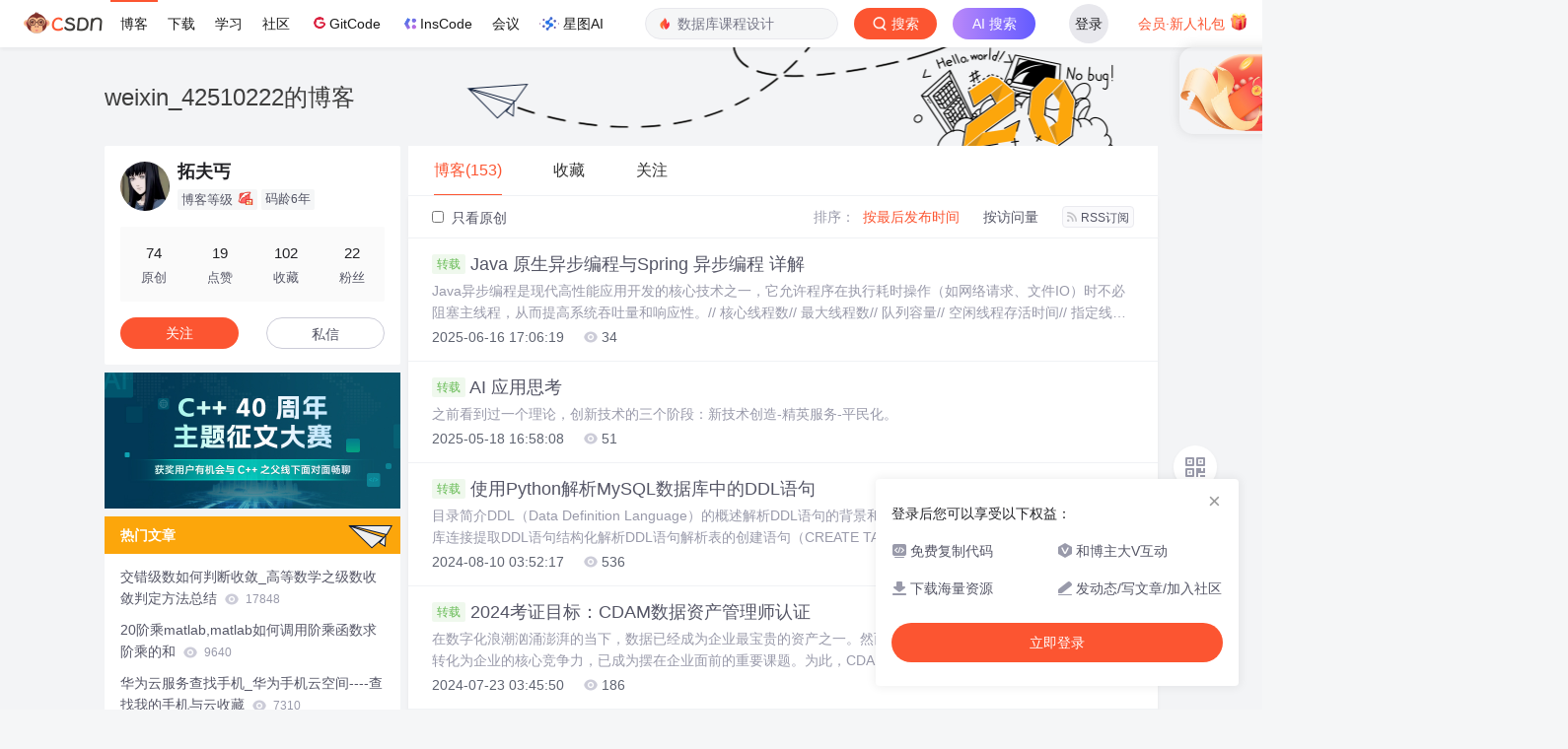

--- FILE ---
content_type: text/html;charset=utf-8
request_url: https://blog.csdn.net/weixin_42510222
body_size: 18812
content:

<!DOCTYPE html>
<html lang="zh-CN">

<head>
    <meta charset="utf-8">
    <link rel="canonical" href="https://blog.csdn.net/weixin_42510222"/>
    <meta http-equiv="content-type" content="text/html; charset=utf-8">
    <meta name="renderer" content="webkit"/>
    <meta name="force-rendering" content="webkit"/>
    <meta http-equiv="X-UA-Compatible" content="IE=edge,chrome=1"/>
    <meta name="viewport" content="width=device-width, initial-scale=1.0, minimum-scale=1.0, maximum-scale=1.0, user-scalable=no">
    <meta name="report" content='{"pid": "blog", "spm":"1001.2014"}'>
    <meta name="referrer" content="always">
    <meta http-equiv="Cache-Control" content="no-siteapp" /><link rel="alternate" media="handheld" href="#" />
    <meta name="shenma-site-verification" content="5a59773ab8077d4a62bf469ab966a63b_1497598848">
    <meta name="applicable-device" content="pc">
    <link  href="https://g.csdnimg.cn/static/logo/favicon32.ico"  rel="shortcut icon" type="image/x-icon" />
    <title>拓夫丐-CSDN博客</title>
    <meta name="description" content="Java 原生异步编程与Spring 异步编程 详解,AI 应用思考,使用Python解析MySQL数据库中的DDL语句">
        <link rel="stylesheet" type="text/css" href="https://csdnimg.cn/release/blogv2/dist/pc/css/list_enter-ee7b482f4c.min.css">
        <link rel="stylesheet" type="text/css" href="https://csdnimg.cn/release/blogv2/dist/pc/themesSkin/skin-number/skin-number-2c93789924.min.css">
    <script src="https://g.csdnimg.cn/lib/jquery/1.12.4/jquery.min.js" type="text/javascript"></script>
    <script src="https://g.csdnimg.cn/lib/jquery-migrate/1.4.1/jquery-migrate.js" type="text/javascript"></script>
    <script type="text/javascript">
        var isCorporate = false;
        var username =  "weixin_42510222";
        var skinImg = "white";

        var blog_address = "https://blog.csdn.net/weixin_42510222";
        var currentUserName = "";
        var isOwner = false;
        var loginUrl = "http://passport.csdn.net/account/login?from=https://blog.csdn.net/weixin_42510222";
        var blogUrl = "https://blog.csdn.net/";
        var starMapUrl = '';
        var inscodeHost = '';
        var appBlogDomain = '';
        var avatar = "https://profile-avatar.csdnimg.cn/50c1a66aef1c4858aca9450d8f60edda_weixin_42510222.jpg!1";
        var isCJBlog = false;
        var isStarMap = false;
        var articleTitle = "weixin_42510222的博客";
        var articleDesc = "Java 原生异步编程与Spring 异步编程 详解,AI 应用思考,使用Python解析MySQL数据库中的DDL语句";
        var articleTitles = "拓夫丐-CSDN博客";
        var nickName = "拓夫丐";
        var articleDetailUrl = "";
        var vipUrlV = "https://mall.csdn.net/vip?vipSource=learningVip";
        if(window.location.host.split('.').length == 3) {
            blog_address = blogUrl + username;
        }
        var skinStatus = "White";
        var blogStaticHost = "https://csdnimg.cn/release/blogv2/"
        var payColumn = false
    </script>
        <meta name="toolbar" content='{"type":"0","fixModel":"1"}'>
    <script src="https://g.csdnimg.cn/??fixed-sidebar/1.1.7/fixed-sidebar.js" type="text/javascript"></script>
    <script src='//g.csdnimg.cn/common/csdn-report/report.js' type='text/javascript'></script>
    <link rel="stylesheet" type="text/css" href="https://csdnimg.cn/public/sandalstrap/1.4/css/sandalstrap.min.css">
    <style>
        .MathJax, .MathJax_Message, .MathJax_Preview{
            display: none
        }
    </style>
    <script src="https://dup.baidustatic.com/js/ds.js"></script>
    <script src="/cdn_cgi_bs_bot/static/crypto.min.js"></script>
    <script src="/cdn_cgi_bs_bot/static/bot-score-v1.js"></script>
    <script src="/cdn_cgi_bs_captcha/static/js/waf_captcha_embedded_bs.js"></script>
</head>
  <body class="nodata  " style="">
    <div id="toolbarBox" style="min-height: 48px;"></div>
    <script src="https://g.csdnimg.cn/common/csdn-toolbar/csdn-toolbar.js" type="text/javascript"></script>
    <script>
    (function(){
        var bp = document.createElement('script');
        var curProtocol = window.location.protocol.split(':')[0];
        if (curProtocol === 'https') {
            bp.src = 'https://zz.bdstatic.com/linksubmit/push.js';
        }
        else {
            bp.src = 'http://push.zhanzhang.baidu.com/push.js';
        }
        var s = document.getElementsByTagName("script")[0];
        s.parentNode.insertBefore(bp, s);
    })();
    </script>
<link rel="stylesheet" href="https://g.csdnimg.cn/lib/cropper/3.1.6/cropper.css">
<script src="https://g.csdnimg.cn/lib/cropper/3.1.6/cropper.js"></script>
<script type="text/javascript" crossorigin src="https://g.csdnimg.cn/common/csdn-login-box/csdn-login-box.js"></script>
<script>
	$("#msgToastText").hide()
</script>
<div class="skin-boxshadow"></div>
<div id="userSkin">
	<div class="user-skin-box">
		<p class="user-skin-title">
        <span>自定义博客皮肤<span class="vip-get">VIP专享<span></span>
        <span class="close-bt bt-back"><svg t="1567152543821" class="icon" viewBox="0 0 1024 1024" version="1.1" xmlns="http://www.w3.org/2000/svg" p-id="10924" xmlns:xlink="http://www.w3.org/1999/xlink" width="12" height="12"><defs><style type="text/css"></style></defs><path d="M512 438.378667L806.506667 143.893333a52.032 52.032 0 1 1 73.6 73.621334L585.621333 512l294.485334 294.485333a52.074667 52.074667 0 0 1-73.6 73.642667L512 585.621333 217.514667 880.128a52.053333 52.053333 0 1 1-73.621334-73.642667L438.378667 512 143.893333 217.514667a52.053333 52.053333 0 1 1 73.621334-73.621334L512 438.378667z" fill="" p-id="10925"></path></svg></span>
        </p>
		<div class="user-skin-item">
			<div class="user-skin-left"><span>*</span>博客头图：</div>
			<div class="user-skin-right">
				<input type="file" class="upload-skin-img" id="uploadHeaderimg" style="display:none" value="">
				<label for="uploadHeaderimg" class="upload-img">
					<div class="icon-box">
					<img class="upload-icon" src="https://csdnimg.cn/release/blogv2/dist/pc/img/upLoadImage.png" alt="">
					<img style="display:none" class="success-upload-icon" src="https://csdnimg.cn/release/blogv2/dist/pc/img/upLoadImageWhite.png" alt="">
					<p class="tip-massage">点击选择上传的图片</p>
					</div>
				</label>
                <p  class="user-skin-tip">格式为PNG、JPG，宽度*高度大于1920*100像素，不超过2MB，主视觉建议放在右侧，请参照线上博客头图</p>
			    <p  class="user-skin-color">请上传大于1920*100像素的图片！</p>
			</div>
		</div>
		<div class="user-skin-item">
            <div class="user-skin-left"><span></span>博客底图：</div>
			<div class="user-skin-right">
				<input type="file" class="upload-skin-img" id="uploadBgimg" style="display:none" value="">
				<label for="uploadBgimg" class="upload-img">
					<div class="icon-box">
					<img class="upload-icon" src="https://csdnimg.cn/release/blogv2/dist/pc/img/upLoadImage.png" alt="">
					<img style="display:none" class="success-upload-icon" src="https://csdnimg.cn/release/blogv2/dist/pc/img/upLoadImageWhite.png" alt="">					
					<p class="tip-massage">点击选择上传的图片</p>
					</div>
				</label>
                <p class="user-skin-tip">图片格式为PNG、JPG，不超过1MB，可上下左右平铺至整个背景</p>
			</div>
		</div>
		<div class="user-skin-item">
            <div class="user-skin-left"><span></span>栏目图：</div>
			<div class="user-skin-right">
				<input type="file" class="upload-skin-img" id="uploadColumnimg" style="display:none" value="">
				<label for="uploadColumnimg" class="upload-img">
					<div class="icon-box">
					<img class="upload-icon" src="https://csdnimg.cn/release/blogv2/dist/pc/img/upLoadImage.png" alt="">
					<img style="display:none" class="success-upload-icon" src="https://csdnimg.cn/release/blogv2/dist/pc/img/upLoadImageWhite.png" alt="">					
					<p class="tip-massage">点击选择上传的图片</p>
					</div>
				</label>
                <p class="user-skin-tip">图片格式为PNG、JPG，图片宽度*高度为300*38像素，不超过0.5MB</p>
			</div>
			
		</div>
		<div class="user-skin-item user-skin-item-input">
            <div class="user-skin-left"><span></span>主标题颜色：</div>
			<div class="user-skin-right">
				<input type="text" class="skin-input" id="topicColor" placeholder="#ffffff">
                <p class="user-skin-tip">RGB颜色，例如：#AFAFAF</p>
			</div>
			
		</div>
		<div class="user-skin-item user-skin-item-input">
            <div class="user-skin-left"><span></span>Hover：</div>
			<div class="user-skin-right">
				<input type="text" class="skin-input" id="topicHoverColor" placeholder="#ffffff">
                <p class="user-skin-tip">RGB颜色，例如：#AFAFAF</p>
			</div>
			
		</div>
		<div class="user-skin-item user-skin-item-input">
            <div class="user-skin-left"><span></span>副标题颜色：</div>
			<div class="user-skin-right">
				<input type="text" class="skin-input" id="subTopicColor" placeholder="#b8b8b8">
                <p class="user-skin-tip">RGB颜色，例如：#AFAFAF</p>
			</div>
			
		</div>
		<div class="user-skin-bt">
			<a href="javascript:;" class="user-skin-preview bt">预览</a>
			<a href="javascript:;" class="user-skin-cancel bt bt-back">取消</a>
			<a href="javascript:;" class="user-skin-refer bt">提交</a>
		</div>
	</div>
</div>
<div id="cropBox">
	<div class="crop-box">
		<p class="crop-box-title">
        	<span>自定义博客皮肤</span>
        	<span class="close-bt  bt-back"><svg t="1567152543821" class="icon" viewBox="0 0 1024 1024" version="1.1" xmlns="http://www.w3.org/2000/svg" p-id="10924" xmlns:xlink="http://www.w3.org/1999/xlink" width="12" height="12"><defs><style type="text/css"></style></defs><path d="M512 438.378667L806.506667 143.893333a52.032 52.032 0 1 1 73.6 73.621334L585.621333 512l294.485334 294.485333a52.074667 52.074667 0 0 1-73.6 73.642667L512 585.621333 217.514667 880.128a52.053333 52.053333 0 1 1-73.621334-73.642667L438.378667 512 143.893333 217.514667a52.053333 52.053333 0 1 1 73.621334-73.621334L512 438.378667z" fill="" p-id="10925"></path></svg></span>
        </p>
		<div class="crop-img-before">
			<img src="" alt="" id="cropImg">
		</div>
		<div class="crop-zoom">
			<a href="javascript:;" class="bt-reduce">-</a><a href="javascript:;" class="bt-add">+</a>
		</div>
		<div class="crop-img-after">
			<div  class="final-img"></div>
		</div>
		<div class="crop-bt">
			<a href="javascript:;" class="bt-prev bt-back">上一步</a><a href="javascript:;" class="bt-next">保存</a>
		</div>
	</div>
</div>
<header>
	<div class="container d-flex clearfix">
		<div class="header-content-box " style=" padding:0;">
		<div class="title-box">
			<h1 class="title-blog ">
				<a href="https://blog.csdn.net/weixin_42510222" style="">weixin_42510222的博客</a>
			</h1>
			<p class="description " style=""></p>
		</div>
		<div class="opt-box d-flex justify-content-end">
		</div>
		</div>
	</div>
</header>
<div class="container clearfix pt0" id="mainBox">
    <main class="content-mian-box"> 
    <div class="container-header">
        <ul class="container-header-ul" id="container-header-ul">
         <li class="active margin" id="container-header-blog" data-type="blog" data-num="153"><span  data-report-click='{"spm":"1001.2014.3001.5189"}'>博客(153)</span></li> 
            <li data-num="0" data-type="downloadfile" class="container-header-ul-li"></li>
            <li data-num="0" data-type="askquestion" class="container-header-ul-li"></li>
            <li data-num="" data-type="shou" data-report-click='{"spm":"1001.2014.3001.5232"}' data-flag="true" id="blogCollection" class="container-header-ul-li margin"><span>收藏</span></li>
            <li data-num="" data-type="guan" data-report-click='{"spm":"1001.2014.3001.5233"}' data-flag="true" id="blogFollow" class="container-header-ul-li margin"><span>关注</span></li>
        </ul>
    </div>
<div class="articleMeList-integration" id="articleMeList-blog" style="display:block;">
  <div class="filter-box d-flex align-items-center">
      <form action="" id="seeOriginal">
      <label class="chk-box" for="chkOriginal">
        <input onchange="this.checked ? document.getElementById('seeOriginal').submit() : location.href = 'https://blog.csdn.net/weixin_42510222'" type="checkbox" name="t" value="1"  id="chkOriginal" data-report-click='{"spm":"1001.2014.3001.5236","extend1":"点击选中"}'>
        只看原创
      </label>
      </form>
      <dl class="filter-sort-box d-flex align-items-center">
        <dt>排序：</dt>
        <dd><a href="https://blog.csdn.net/weixin_42510222" data-report-query="" class="btn-filter-sort active" target="_self" data-report-click='{"spm":"1001.2014.3001.5237"}'>按最后发布时间</a></dd>
        <dd><a href="https://blog.csdn.net/weixin_42510222" data-report-query="orderby=ViewCount" class="btn-filter-sort " target="_self" data-report-click='{"spm":"1001.2014.3001.5238"}'>按访问量</a></dd>
        <dd><a class="btn btn-sm rss" href="https://blog.csdn.net/weixin_42510222/rss/list" data-report-click='{"spm":"1001.2014.3001.5239"}'>
        <img class="rss-img" src="https://csdnimg.cn/release/blogv2/dist/pc/img/rss.png" alt="">RSS订阅</a>
        </dd>
    </dl>
  </div>
  <div class="article-list">
    <div class="article-item-box csdn-tracking-statistics" data-articleid="148695784">
      <h4 class="">
        <a href="https://blog.csdn.net/weixin_42510222/article/details/148695784"  data-report-click='{"spm":"1001.2014.3001.5190"}' target="_blank">
          <span class="article-type type-2 float-none">转载</span>
          Java 原生异步编程与Spring 异步编程 详解
        </a> 
      </h4>
      <p class="content">
        Java异步编程是现代高性能应用开发的核心技术之一，它允许程序在执行耗时操作（如网络请求、文件IO）时不必阻塞主线程，从而提高系统吞吐量和响应性。// 核心线程数// 最大线程数// 队列容量// 空闲线程存活时间// 指定线程池CompletableFuture&lt;String&gt; future = CompletableFuture.supplyAsync(() -&gt; { return &quot;线程池中的任务&quot;;}, pool);├─ 创建任务。
      </p>
      <div class="info-box d-flex align-content-center">
        <p>
          <span class="date">2025-06-16 17:06:19</span>
          <span class="read-num"><img src="https://csdnimg.cn/release/blogv2/dist/pc/img/readCountWhite.png" alt="">34</span>
        </p>
      </div>
    </div>
    <div class="article-item-box csdn-tracking-statistics" data-articleid="148048378">
      <h4 class="">
        <a href="https://blog.csdn.net/weixin_42510222/article/details/148048378"  data-report-click='{"spm":"1001.2014.3001.5190"}' target="_blank">
          <span class="article-type type-2 float-none">转载</span>
          AI 应用思考
        </a> 
      </h4>
      <p class="content">
        之前看到过一个理论，创新技术的三个阶段：新技术创造-精英服务-平民化。
      </p>
      <div class="info-box d-flex align-content-center">
        <p>
          <span class="date">2025-05-18 16:58:08</span>
          <span class="read-num"><img src="https://csdnimg.cn/release/blogv2/dist/pc/img/readCountWhite.png" alt="">51</span>
        </p>
      </div>
    </div>
    <div class="article-item-box csdn-tracking-statistics" data-articleid="141074689">
      <h4 class="">
        <a href="https://blog.csdn.net/weixin_42510222/article/details/141074689"  data-report-click='{"spm":"1001.2014.3001.5190"}' target="_blank">
          <span class="article-type type-2 float-none">转载</span>
          使用Python解析MySQL数据库中的DDL语句
        </a> 
      </h4>
      <p class="content">
        目录简介DDL（Data Definition Language）的概述解析DDL语句的背景和用途使用Python解析DDL语句的过程数据库连接提取DDL语句结构化解析DDL语句解析表的创建语句（CREATE TABLE）解析修改表结构语句（ALTER TABLE）解析删除表语句（DROP TABLE）展示解析结果实例...
      </p>
      <div class="info-box d-flex align-content-center">
        <p>
          <span class="date">2024-08-10 03:52:17</span>
          <span class="read-num"><img src="https://csdnimg.cn/release/blogv2/dist/pc/img/readCountWhite.png" alt="">536</span>
        </p>
      </div>
    </div>
    <div class="article-item-box csdn-tracking-statistics" data-articleid="140623838">
      <h4 class="">
        <a href="https://blog.csdn.net/weixin_42510222/article/details/140623838"  data-report-click='{"spm":"1001.2014.3001.5190"}' target="_blank">
          <span class="article-type type-2 float-none">转载</span>
          2024考证目标：CDAM数据资产管理师认证
        </a> 
      </h4>
      <p class="content">
        在数字化浪潮汹涌澎湃的当下，数据已经成为企业最宝贵的资产之一。然而，如何有效管理、利用这些数据，使之转化为企业的核心竞争力，已成为摆在企业面前的重要课题。为此，CDAM数据资产管理师认证应运而生，它不仅是专业人士的梦想之证，更是引领数据新纪元的重要标志。CDAM数据资产管理师认证概述CDAM，是专门针对数据资产管理领域...
      </p>
      <div class="info-box d-flex align-content-center">
        <p>
          <span class="date">2024-07-23 03:45:50</span>
          <span class="read-num"><img src="https://csdnimg.cn/release/blogv2/dist/pc/img/readCountWhite.png" alt="">186</span>
        </p>
      </div>
    </div>
    <div class="article-item-box csdn-tracking-statistics" data-articleid="119688738">
      <h4 class="">
        <a href="https://blog.csdn.net/weixin_42510222/article/details/119688738"  data-report-click='{"spm":"1001.2014.3001.5190"}' target="_blank">
          <span class="article-type type-2 float-none">转载</span>
          我的世界怎么用虚拟服务器联机,60秒就能够操作成功,教你如何在MC里面,直接和朋友联机游玩...
        </a> 
      </h4>
      <p class="content">
        在我的世界这款游戏当中，玩家们可以选择自己一个人在这个孤独的世界里面进行生存，也可以选择和其他的小伙伴们一起，让整个世界变得丰富有趣，而如何联机就成为了玩家们的一个难题。虽然现在可以通过由玩家开设的第三方服务器和官方领域服以及网易的服务器来联机，但是对于玩家们而言，有些时候更想要一些属于自己的私人空间，而非是在别人的服务器里面受制于人。而今天小黄象就来给大家聊一聊，如何在MC里面直接和朋友联机！如...
      </p>
      <div class="info-box d-flex align-content-center">
        <p>
          <span class="date">2021-08-13 08:56:00</span>
          <span class="read-num"><img src="https://csdnimg.cn/release/blogv2/dist/pc/img/readCountWhite.png" alt="">2865</span>
        </p>
      </div>
    </div>
    <div class="article-item-box csdn-tracking-statistics" data-articleid="119661842">
      <h4 class="">
        <a href="https://blog.csdn.net/weixin_42510222/article/details/119661842"  data-report-click='{"spm":"1001.2014.3001.5190"}' target="_blank">
          <span class="article-type type-2 float-none">转载</span>
          flask 文件 服务器,Flask-Admin 做web文件服务器
        </a> 
      </h4>
      <p class="content">
        之前用python -m SimpleHTTPServer 命令快速起一个webserver还是觉得很好用的，但是缺少upload 的功能颇感遗憾。 最近研究Flask-Admin 的时候发现有个 FileAdmin的class，挺适合做文件服务器的。安装flask-admin命令：pip install flask-admin代码如下：from flask_admin.contrib.filea...
      </p>
      <div class="info-box d-flex align-content-center">
        <p>
          <span class="date">2021-08-12 11:11:02</span>
          <span class="read-num"><img src="https://csdnimg.cn/release/blogv2/dist/pc/img/readCountWhite.png" alt="">833</span>
        </p>
      </div>
    </div>
    <div class="article-item-box csdn-tracking-statistics" data-articleid="119631477">
      <h4 class="">
        <a href="https://blog.csdn.net/weixin_42510222/article/details/119631477"  data-report-click='{"spm":"1001.2014.3001.5190"}' target="_blank">
          <span class="article-type type-2 float-none">转载</span>
          风暴魔域服务器维护,《风暴魔域》玩法概率公示
        </a> 
      </h4>
      <p class="content">
        该楼层疑似违规已被系统折叠隐藏此楼查看此楼三、兽魂兽魂等级 锻造结果 锻造成功率初级兽魂1级 锻造失败，销毁当前兽魂锻造成功，当前兽魂等级增加1级或3级 42%初级兽魂2级 锻造失败，销毁当前兽魂锻造成功，当前兽魂等级增加1级或3级 42%初级兽魂3级 锻造失败，销毁当前兽魂锻造成功，额外获得1颗比当前兽魂低2级的兽魂，或者当前兽魂等级增加1级或3级 54.60%中级兽魂1级 锻造失败，销毁当前...
      </p>
      <div class="info-box d-flex align-content-center">
        <p>
          <span class="date">2021-08-11 17:07:03</span>
          <span class="read-num"><img src="https://csdnimg.cn/release/blogv2/dist/pc/img/readCountWhite.png" alt="">271</span>
        </p>
      </div>
    </div>
    <div class="article-item-box csdn-tracking-statistics" data-articleid="119562820">
      <h4 class="">
        <a href="https://blog.csdn.net/weixin_42510222/article/details/119562820"  data-report-click='{"spm":"1001.2014.3001.5190"}' target="_blank">
          <span class="article-type type-2 float-none">转载</span>
          服务器正在升级维护中,建议您稍后再尝试打开.谢谢,解决 WordPress“正在执行例行维护，请一分钟后回来”...
        </a> 
      </h4>
      <p class="content">
        WordPress在升级程序、主题、插件时，都会先切换到维护模式，也就是显示 “正在执行例行维护，请一分钟后回来(Briefly unavailable for scheduled maintenance. Check back in a minute)”，如果升级顺利，也就几秒左右就恢复正常；但是如果由于网速不佳等原因导致升级中断，WordPress就会一直停留在维护模式，不论前台还是后台，都一...
      </p>
      <div class="info-box d-flex align-content-center">
        <p>
          <span class="date">2021-08-10 00:02:57</span>
          <span class="read-num"><img src="https://csdnimg.cn/release/blogv2/dist/pc/img/readCountWhite.png" alt="">2163</span>
        </p>
      </div>
    </div>
    <div class="article-item-box csdn-tracking-statistics" data-articleid="119468519">
      <h4 class="">
        <a href="https://blog.csdn.net/weixin_42510222/article/details/119468519"  data-report-click='{"spm":"1001.2014.3001.5190"}' target="_blank">
          <span class="article-type type-2 float-none">转载</span>
          剑灵狂欢区服务器位置,9377《剑灵洪门崛起》4月16日部分区合服公告
        </a> 
      </h4>
      <p class="content">
        为了活跃游戏气氛，满足玩家需求，让广大玩家可以体验更精彩的洪门世界，9377《剑灵洪门崛起》将于2018年4月16日对部分区服进行合服操作，合服期间玩家不能登录游戏，请各位玩家知晓并相互转告，感谢大家的支持！服务器开放时间会根据维护操作完成时间提前或者延迟开启，不便之处敬请体谅！详细合区安排如下：合区时间：2018年4月16日22：00-24：00参与合区：第1组合服区域：s1-s2区第2组合服区...
      </p>
      <div class="info-box d-flex align-content-center">
        <p>
          <span class="date">2021-08-05 20:28:14</span>
          <span class="read-num"><img src="https://csdnimg.cn/release/blogv2/dist/pc/img/readCountWhite.png" alt="">305</span>
        </p>
      </div>
    </div>
    <div class="article-item-box csdn-tracking-statistics" data-articleid="119319918">
      <h4 class="">
        <a href="https://blog.csdn.net/weixin_42510222/article/details/119319918"  data-report-click='{"spm":"1001.2014.3001.5190"}' target="_blank">
          <span class="article-type type-2 float-none">转载</span>
          虚拟主机的服务器配置在哪,配置Apache服务器下的虚拟主机设置有什么要求？景安...
        </a> 
      </h4>
      <p class="content">
        什么是apache虚拟主机?apache虚拟主机就是在apache服务器上配置多个虚拟主机，从而把一个服务器提供多站点的服务实现。用通俗的话来说就是对同一个服务器上的不同目录进行访问。那么如何在Apache服务器下配置虚拟主机？今天老墨给大家来总结一下Apache服务器下的虚拟主机设置的几种方法。一、Apache www服务器下基于名字的大规模虚拟主机设置所谓大规模虚拟主机,是指能够提供非常多的虚...
      </p>
      <div class="info-box d-flex align-content-center">
        <p>
          <span class="date">2021-08-01 22:28:05</span>
          <span class="read-num"><img src="https://csdnimg.cn/release/blogv2/dist/pc/img/readCountWhite.png" alt="">292</span>
        </p>
      </div>
    </div>
    <div class="article-item-box csdn-tracking-statistics" data-articleid="119287248">
      <h4 class="">
        <a href="https://blog.csdn.net/weixin_42510222/article/details/119287248"  data-report-click='{"spm":"1001.2014.3001.5190"}' target="_blank">
          <span class="article-type type-2 float-none">转载</span>
          江西考生计算机二级如何打印,江西计算机二级考试准考证打印入口
        </a> 
      </h4>
      <p class="content">
        2018年计算机等级考试即将开始，出国留学网为考生们整理了2018年3月江西全国计算机二级考试准考证打印入口，希望能帮到大家，想了解更多资讯，请关注我们，小编会第一时间更新。2018年3月江西全国计算机二级考试准考证打印入口一、报考工作(一)报名对象及条件报考者不受年龄、职业、学历的限制，所有报考者均可根据自己学习和使用计算机的实际需要和计算机水平，选择参加其中任何一个或几个级别的考试，单次考试每...
      </p>
      <div class="info-box d-flex align-content-center">
        <p>
          <span class="date">2021-07-30 20:35:08</span>
          <span class="read-num"><img src="https://csdnimg.cn/release/blogv2/dist/pc/img/readCountWhite.png" alt="">214</span>
        </p>
      </div>
    </div>
    <div class="article-item-box csdn-tracking-statistics" data-articleid="119265561">
      <h4 class="">
        <a href="https://blog.csdn.net/weixin_42510222/article/details/119265561"  data-report-click='{"spm":"1001.2014.3001.5190"}' target="_blank">
          <span class="article-type type-2 float-none">转载</span>
          创业计划书范文计算机平面设计,平面设计工作室创业计划书.doc
        </a> 
      </h4>
      <p class="content">
        文档介绍：平面‎设计‎工作‎室创‎业计‎划书‎‎篇一‎:‎盘龙‎网络‎设计‎工作‎室创‎业计‎划书‎目‎录‎一、‎工作‎室概‎述‎。。‎。。‎。。‎。。‎。。‎。。‎。。‎。.‎‎(一‎)工‎作室‎名称‎。‎。。‎。。‎。。‎。。‎。。‎。。‎。。‎。.‎‎(二‎)工‎作室‎概况‎。‎。。‎。。‎。。‎。。‎。。‎。。‎。。‎。.‎‎(三‎)目‎标市‎场‎。。‎。。‎。。‎。。‎。。‎。。‎。。‎...
      </p>
      <div class="info-box d-flex align-content-center">
        <p>
          <span class="date">2021-07-30 05:39:33</span>
          <span class="read-num"><img src="https://csdnimg.cn/release/blogv2/dist/pc/img/readCountWhite.png" alt="">309</span>
        </p>
      </div>
    </div>
    <div class="article-item-box csdn-tracking-statistics" data-articleid="119228725">
      <h4 class="">
        <a href="https://blog.csdn.net/weixin_42510222/article/details/119228725"  data-report-click='{"spm":"1001.2014.3001.5190"}' target="_blank">
          <span class="article-type type-2 float-none">转载</span>
          cs1.5最新服务器地址,CS1.5服务器连接常见问题解决
        </a> 
      </h4>
      <p class="content">
        1.提示 Your Counter-Strike executable is out of date.Counter- Strike will now update to the current version解释 是你的CS版本和服务器版本不符合，请升级解决办法 升级到和服务器相同版本(不过现在一般用不着，因为1.3以后如果客户端和服务器版本不同时，服务器为灰色不可连接状态。2.提示lan se...
      </p>
      <div class="info-box d-flex align-content-center">
        <p>
          <span class="date">2021-07-29 05:42:12</span>
          <span class="read-num"><img src="https://csdnimg.cn/release/blogv2/dist/pc/img/readCountWhite.png" alt="">1069</span>
        </p>
      </div>
    </div>
    <div class="article-item-box csdn-tracking-statistics" data-articleid="118850055">
      <h4 class="">
        <a href="https://blog.csdn.net/weixin_42510222/article/details/118850055"  data-report-click='{"spm":"1001.2014.3001.5190"}' target="_blank">
          <span class="article-type type-2 float-none">转载</span>
          计算机功能室管理员工作计划,学校功能室管理员岗位职责
        </a> 
      </h4>
      <p class="content">
        与《学校功能室管理员岗位职责》相关的范文学校各功能室管理人员工作职责 一.负责本功能室安全及财产管理,建立设备登记和资产管理档案. 二.负责设备的日常维护保养工作,保证设备的运行良好. 三.严格按规定使用功能室,定期检修电路.设备,确保使用安全. 四.负责指导教师正确使用设备,严禁违规操作. 五.未经学校同意,不得出借室内的任何设备. 六.每次使用完毕要切断总电源,关好门窗,检查设备是否完好,发现...
      </p>
      <div class="info-box d-flex align-content-center">
        <p>
          <span class="date">2021-07-16 20:59:59</span>
          <span class="read-num"><img src="https://csdnimg.cn/release/blogv2/dist/pc/img/readCountWhite.png" alt="">467</span>
        </p>
      </div>
    </div>
    <div class="article-item-box csdn-tracking-statistics" data-articleid="118780048">
      <h4 class="">
        <a href="https://blog.csdn.net/weixin_42510222/article/details/118780048"  data-report-click='{"spm":"1001.2014.3001.5190"}' target="_blank">
          <span class="article-type type-2 float-none">转载</span>
          上海交大暑期计算机培训,上海交通大学2018暑期学校报名通知
        </a> 
      </h4>
      <p class="content">
        上海交通大学2018暑期学校报名通知2018-04-06上海交通大学2018暑期学校报名通知各位同学：2018年C9成员高校-上海交通大学的暑期课程开始报名，详见如下安排：一、教学日程安排2018年夏季学期课程起讫时间为：18年7月2日-18年7月29日(周一-周五)，报到时间为6月29日。二、录取名额及录取条件:10人/学校；仅接收大一、大二、大三的在校本科生到上海交大交流学习。三、选课要求：每...
      </p>
      <div class="info-box d-flex align-content-center">
        <p>
          <span class="date">2021-07-15 15:21:57</span>
          <span class="read-num"><img src="https://csdnimg.cn/release/blogv2/dist/pc/img/readCountWhite.png" alt="">351</span>
        </p>
      </div>
    </div>
    <div class="article-item-box csdn-tracking-statistics" data-articleid="118645864">
      <h4 class="">
        <a href="https://blog.csdn.net/weixin_42510222/article/details/118645864"  data-report-click='{"spm":"1001.2014.3001.5190"}' target="_blank">
          <span class="article-type type-2 float-none">转载</span>
          浙江理工大学2019计算机技术研究生,2019浙江理工大学研究生分数线汇总（含2016-2019历年复试）...
        </a> 
      </h4>
      <p class="content">
        2019浙江理工大学研究生分数线(含2016-2019历年复试)考研就是人生的第二次高考，是再一次改变自己命运的机会，所谓7分靠努力，3分靠填报，浙江理工大学历年研究生复试分数线是2019-2020届考研学子十分关心的问题，以下是如意了为大家整理的2016-2019历年浙江理工大学研究生复试分数线，供大家参考，真切希望大家都能考上自己满意的学校。1、2019年浙江理工大学研究生分数线根据国家复试分...
      </p>
      <div class="info-box d-flex align-content-center">
        <p>
          <span class="date">2021-07-10 04:55:56</span>
          <span class="read-num"><img src="https://csdnimg.cn/release/blogv2/dist/pc/img/readCountWhite.png" alt="">1068</span>
        </p>
      </div>
    </div>
    <div class="article-item-box csdn-tracking-statistics" data-articleid="118623968">
      <h4 class="">
        <a href="https://blog.csdn.net/weixin_42510222/article/details/118623968"  data-report-click='{"spm":"1001.2014.3001.5190"}' target="_blank">
          <span class="article-type type-2 float-none">转载</span>
          在计算机领域cad,测量员在电脑CAD方面要会哪些？
        </a> 
      </h4>
      <p class="content">
        回答：CAD即计算机辅助设计(Computer Aided Design,CAD)，其概念和内涵正在不断地发展中。1972年10月，国际信息处理联合会(IFIP)在荷兰召开的“关于CAD原理的工作会议”上给出如下定义：CAD是一种技术，其中人与计算机结合为一个问题求解组，紧密配合，发挥各自所长，从而使其工作优于每一方，并为应用多学科方法的综合性协作提供了可能。CAD是工程技术人员以计算机为工具，对...
      </p>
      <div class="info-box d-flex align-content-center">
        <p>
          <span class="date">2021-07-09 11:58:51</span>
          <span class="read-num"><img src="https://csdnimg.cn/release/blogv2/dist/pc/img/readCountWhite.png" alt="">444</span>
        </p>
      </div>
    </div>
    <div class="article-item-box csdn-tracking-statistics" data-articleid="118621188">
      <h4 class="">
        <a href="https://blog.csdn.net/weixin_42510222/article/details/118621188"  data-report-click='{"spm":"1001.2014.3001.5190"}' target="_blank">
          <span class="article-type type-2 float-none">转载</span>
          杭州电子科技大学保研计算机,杭州电子科技大学计算机学院软件工程(专业学位)保研细则...
        </a> 
      </h4>
      <p class="content">
        杭州电子科技大学计算机学院软件工程(专业学位)保研细则信息，是考研之前需要获取相应的考研信息，比如考试大纲、招考专业、招考目录等等基本信息，这些内容是进行考研前期工作的必要准备。考生可以从各院校的研招网进行查询，每年的9月左右就会公布下一年度的招生计划。考生应当仔细阅读相关文件的要求和信息，部分专业的名称相近，内容也比较繁杂，容易混淆或遗漏，考生要仔细区分。另外各大考研网站的相应版块也会有历年的招...
      </p>
      <div class="info-box d-flex align-content-center">
        <p>
          <span class="date">2021-07-09 06:26:36</span>
          <span class="read-num"><img src="https://csdnimg.cn/release/blogv2/dist/pc/img/readCountWhite.png" alt="">359</span>
        </p>
      </div>
    </div>
    <div class="article-item-box csdn-tracking-statistics" data-articleid="118564531">
      <h4 class="">
        <a href="https://blog.csdn.net/weixin_42510222/article/details/118564531"  data-report-click='{"spm":"1001.2014.3001.5190"}' target="_blank">
          <span class="article-type type-2 float-none">转载</span>
          计算机维修与维护工程师试题及答案,笔记本电脑维修工程师试题2答案版JDB
        </a> 
      </h4>
      <p class="content">
        21、用万用表测三极管放大倍数时，首先应将档位至于【D】档。A.FB.DCVC.ACAD.HFE22、使用示波器器是，选用触发耦合方式的目的是【A】。A.使得扫描与被测信号同步B.为了抑制触发信号C.为了触发信号的稳定可靠D.A、B、C都不正确23、BGA焊接设备的工作温度一般是【B】摄氏度A. 235B. 135C. 180D. 350二、多选题(共计8题，每题3分，共计24分)1、在笔记本计算...
      </p>
      <div class="info-box d-flex align-content-center">
        <p>
          <span class="date">2021-07-07 22:36:32</span>
          <span class="read-num"><img src="https://csdnimg.cn/release/blogv2/dist/pc/img/readCountWhite.png" alt="">383</span>
        </p>
      </div>
    </div>
    <div class="article-item-box csdn-tracking-statistics" data-articleid="118406708">
      <h4 class="">
        <a href="https://blog.csdn.net/weixin_42510222/article/details/118406708"  data-report-click='{"spm":"1001.2014.3001.5190"}' target="_blank">
          <span class="article-type type-2 float-none">转载</span>
          html支持了3种类型的按钮即,JavaScript事件处理程序的3种方式
        </a> 
      </h4>
      <p class="content">
        一、什么是JavaScript事件？事件(Event)是JavaScript应用跳动的心脏，也是把所有东西粘在一起的胶水，当我们与浏览器中Web页面进行某些类型的交互时，事件就发生了。事件可能是用户在某些内容上的点击、鼠标经过某个特定元素或按下键盘上的某些按键，事件还可能是Web浏览器中发生的事情，比如说某个Web页面加载完成，或者是用户滚动窗口或改变窗口大小。说白了，事件是文档或浏览器中发生的特...
      </p>
      <div class="info-box d-flex align-content-center">
        <p>
          <span class="date">2021-07-02 00:15:45</span>
          <span class="read-num"><img src="https://csdnimg.cn/release/blogv2/dist/pc/img/readCountWhite.png" alt="">300</span>
        </p>
      </div>
    </div>
    <div class="article-item-box csdn-tracking-statistics" data-articleid="118294469">
      <h4 class="">
        <a href="https://blog.csdn.net/weixin_42510222/article/details/118294469"  data-report-click='{"spm":"1001.2014.3001.5190"}' target="_blank">
          <span class="article-type type-2 float-none">转载</span>
          html+js+css+2048,html+css+js 实现2048
        </a> 
      </h4>
      <p class="content">
        2048*{padding:0;margin:0;font-family:Arial;}#game-title .title{text-align: center;font-weight: bolder;font-size: 40px;margin: 6px;}#game-window{width:500px;margin:auto;font-weight:700;}#game-window .o...
      </p>
      <div class="info-box d-flex align-content-center">
        <p>
          <span class="date">2021-06-26 22:38:20</span>
          <span class="read-num"><img src="https://csdnimg.cn/release/blogv2/dist/pc/img/readCountWhite.png" alt="">221</span>
        </p>
      </div>
    </div>
    <div class="article-item-box csdn-tracking-statistics" data-articleid="118290690">
      <h4 class="">
        <a href="https://blog.csdn.net/weixin_42510222/article/details/118290690"  data-report-click='{"spm":"1001.2014.3001.5190"}' target="_blank">
          <span class="article-type type-2 float-none">转载</span>
          html菜单箭头,html – 纯CSS选择菜单/下拉菜单：如何制作右箭头功能？
        </a> 
      </h4>
      <p class="content">
        我根据解决方案使用自定义选择/下拉菜单：https://stackoverflow.com/a/10190884/1318135这个功能很棒,只有在单击该框时才显示选项.单击右侧的“箭头”不会显示下拉选项.什么是变通方法？HTML：SushiBlue cheese with crackersSteakOtherCSS：label.custom-select {position: relative;...
      </p>
      <div class="info-box d-flex align-content-center">
        <p>
          <span class="date">2021-06-26 14:05:30</span>
          <span class="read-num"><img src="https://csdnimg.cn/release/blogv2/dist/pc/img/readCountWhite.png" alt="">967</span>
        </p>
      </div>
    </div>
    <div class="article-item-box csdn-tracking-statistics" data-articleid="118290194">
      <h4 class="">
        <a href="https://blog.csdn.net/weixin_42510222/article/details/118290194"  data-report-click='{"spm":"1001.2014.3001.5190"}' target="_blank">
          <span class="article-type type-2 float-none">转载</span>
          数据表示公式应用计算机组成原理证明题,计算机组成原理本科生期末试卷完整答案...
        </a> 
      </h4>
      <p class="content">
        本科生期末试卷(一)一、选择题(每小题1分，共15分)1 从器件角度看，计算机经历了五代变化。但从系统结构看，至今绝大多数计算机仍属于(冯·诺依曼)计算机。2 某机字长32位，其中1位表示符号位。若用定点整数表示，则最小负整数为()。A -(231-1)B -(230-1)C -(231+1)D -(230+1)3 以下有关运算器的描述，(算术运算与逻辑运算)是正确的。4 EEPROM是指(电擦除...
      </p>
      <div class="info-box d-flex align-content-center">
        <p>
          <span class="date">2021-06-26 12:21:38</span>
          <span class="read-num"><img src="https://csdnimg.cn/release/blogv2/dist/pc/img/readCountWhite.png" alt="">153</span>
        </p>
      </div>
    </div>
    <div class="article-item-box csdn-tracking-statistics" data-articleid="118283050">
      <h4 class="">
        <a href="https://blog.csdn.net/weixin_42510222/article/details/118283050"  data-report-click='{"spm":"1001.2014.3001.5190"}' target="_blank">
          <span class="article-type type-2 float-none">转载</span>
          计算机网络课程考试b,《计算机网络》课程考试试卷B卷
        </a> 
      </h4>
      <p class="content">
        1.在ISO/OSI参考模型中，网络层的主要功能是( A )。A.提供可靠的端到端服务，透明地传送报文B.路由选择、拥塞控制与网络互连C.在通信实体之间传送以帧为单位的数据D.数据格式变换、数据加密与解密、数据压缩与恢复2.计算机网络的目标是实现( D )。A.数据处理B.信息传输与数据处理C.文献查询D.资源共享与信息传输3.在常用的传输介质中，10Base5使用的传输介质是( B )。A.粗缆...
      </p>
      <div class="info-box d-flex align-content-center">
        <p>
          <span class="date">2021-06-25 17:10:54</span>
          <span class="read-num"><img src="https://csdnimg.cn/release/blogv2/dist/pc/img/readCountWhite.png" alt="">229</span>
        </p>
      </div>
    </div>
    <div class="article-item-box csdn-tracking-statistics" data-articleid="118271842">
      <h4 class="">
        <a href="https://blog.csdn.net/weixin_42510222/article/details/118271842"  data-report-click='{"spm":"1001.2014.3001.5190"}' target="_blank">
          <span class="article-type type-2 float-none">转载</span>
          summernote html标签,SummerNote insertHtml
        </a> 
      </h4>
      <p class="content">
        I have a 'template' selector, that enables people to change the 'text/html' of the current textarea.So when they change templates, I need to update the Summernote HTML. I see the method for (insertTex...
      </p>
      <div class="info-box d-flex align-content-center">
        <p>
          <span class="date">2021-06-25 14:58:30</span>
          <span class="read-num"><img src="https://csdnimg.cn/release/blogv2/dist/pc/img/readCountWhite.png" alt="">245</span>
        </p>
      </div>
    </div>
    <div class="article-item-box csdn-tracking-statistics" data-articleid="118201512">
      <h4 class="">
        <a href="https://blog.csdn.net/weixin_42510222/article/details/118201512"  data-report-click='{"spm":"1001.2014.3001.5190"}' target="_blank">
          <span class="article-type type-2 float-none">转载</span>
          银保监计算机类是什么专业,银保监会计算机岗哪些专业可以报考？笔试考什么内容？...
        </a> 
      </h4>
      <p class="content">
        银保监会分为五大岗位，分别是财经岗、财会岗、法律岗、计算机岗、综合岗，其中，银保监计算机岗位主要从事计算机相关工作及日常办公系统IT平台的开发及维护工作等。邦邦为大家解析报考银报监会计算机岗的专业要求及考试内容!笔试内容：银保监会的笔试分为银保监财经类、银保监财会类、银保监法律类、银保监计算机类、银保监综合类五类职位。参加考试的考生都要参加公共科目的考试，包括行政职业能力测验、申论，同时，根据各自...
      </p>
      <div class="info-box d-flex align-content-center">
        <p>
          <span class="date">2021-06-21 16:57:48</span>
          <span class="read-num"><img src="https://csdnimg.cn/release/blogv2/dist/pc/img/readCountWhite.png" alt="">4972</span>
        </p>
      </div>
    </div>
    <div class="article-item-box csdn-tracking-statistics" data-articleid="118199413">
      <h4 class="">
        <a href="https://blog.csdn.net/weixin_42510222/article/details/118199413"  data-report-click='{"spm":"1001.2014.3001.5190"}' target="_blank">
          <span class="article-type type-2 float-none">转载</span>
          计算机学报模板百度云,《计算机学报》论文模版.
        </a> 
      </h4>
      <p class="content">
        《计算机学报》论文模版下载地址：http://www.doczj.com/doc/711052402cc58bd63186bdfa.html/show_periodical.asp?id=431《计算机学报》论文模版下载地址：http://www.doczj.com/doc/711052402cc58bd63186bdfa.html/show_periodical.asp?id=431题目*(中英...
      </p>
      <div class="info-box d-flex align-content-center">
        <p>
          <span class="date">2021-06-21 14:01:32</span>
          <span class="read-num"><img src="https://csdnimg.cn/release/blogv2/dist/pc/img/readCountWhite.png" alt="">2434</span>
        </p>
      </div>
    </div>
    <div class="article-item-box csdn-tracking-statistics" data-articleid="118169437">
      <h4 class="">
        <a href="https://blog.csdn.net/weixin_42510222/article/details/118169437"  data-report-click='{"spm":"1001.2014.3001.5190"}' target="_blank">
          <span class="article-type type-2 float-none">转载</span>
          由于这台计算机上储存的远程桌面,[转]&quot;由于这台计算机没有远程桌面客户端访问许可证，远程会话被中断&quot;的解决方案...
        </a> 
      </h4>
      <p class="content">
        先使用如下命令登录到服务器：mstsc /v:{服务器IP} /admin然后再使用下列方法之一即可。方法一：1.单击“开始→运行”，输入“gpedit.msc”打开组策略编辑器窗口，依次定位到“计算机配置(computer configuration)→管理模板(administrative templates)→Windows 组件(windows components)→远程桌面服务(rem...
      </p>
      <div class="info-box d-flex align-content-center">
        <p>
          <span class="date">2021-06-20 18:47:13</span>
          <span class="read-num"><img src="https://csdnimg.cn/release/blogv2/dist/pc/img/readCountWhite.png" alt="">217</span>
        </p>
      </div>
    </div>
    <div class="article-item-box csdn-tracking-statistics" data-articleid="118065395">
      <h4 class="">
        <a href="https://blog.csdn.net/weixin_42510222/article/details/118065395"  data-report-click='{"spm":"1001.2014.3001.5190"}' target="_blank">
          <span class="article-type type-2 float-none">转载</span>
          计算机英语郑家农答案,计算机英语教案.doc
        </a> 
      </h4>
      <p class="content">
        PAGE  \* MERGEFORMATPAGE  \* MERGEFORMAT 5计算机英语教案授课教师李秀娟授课班级计科111,112；网工111,112,113,114授课地点YF3404教    材《大学专业英语-计算机英语》. 卜玉坤. 2006. 外语教学与研究出版社.授课内容Unit 1 Introduction to Computers学时4 periods教学目的Equip st...
      </p>
      <div class="info-box d-flex align-content-center">
        <p>
          <span class="date">2021-06-19 05:56:31</span>
          <span class="read-num"><img src="https://csdnimg.cn/release/blogv2/dist/pc/img/readCountWhite.png" alt="">263</span>
        </p>
      </div>
    </div>
    <div class="article-item-box csdn-tracking-statistics" data-articleid="117955598">
      <h4 class="">
        <a href="https://blog.csdn.net/weixin_42510222/article/details/117955598"  data-report-click='{"spm":"1001.2014.3001.5190"}' target="_blank">
          <span class="article-type type-2 float-none">转载</span>
          html元素笔记,HTML学习笔记 表单元素
        </a> 
      </h4>
      <p class="content">
        代表表单action：往什么地方提交method：提交方式 get显示提交(不安全) post隐视提交(安全)提交内容： name=输入的值&amp; name=输入的值target：显示方式 _blank：在新窗口打开页面　　_self：在自身的页面打开1.文本类文本框： type = &quot;text&quot;  value 文本框的值　　name 文本框的名称form表单传值时，以name ...
      </p>
      <div class="info-box d-flex align-content-center">
        <p>
          <span class="date">2021-06-15 22:08:34</span>
          <span class="read-num"><img src="https://csdnimg.cn/release/blogv2/dist/pc/img/readCountWhite.png" alt="">88</span>
        </p>
      </div>
    </div>
    <div class="article-item-box csdn-tracking-statistics" data-articleid="117899602">
      <h4 class="">
        <a href="https://blog.csdn.net/weixin_42510222/article/details/117899602"  data-report-click='{"spm":"1001.2014.3001.5190"}' target="_blank">
          <span class="article-type type-2 float-none">转载</span>
          2021年对职高考成绩查询入口,江西省教育考试院：2021年江西高考成绩查询入口、查分系统...
        </a> 
      </h4>
      <p class="content">
        【摘要】为了方便江西高考考生能及时查询到2021年高考成绩，高考频道特别整理了的江西省教育考试院2021年江西高考成绩查询入口、查分系统，考生可在成绩公布时直接点击下面的链接进行查分，预祝大家金榜题名！自江西省教育考试院2021年江西高考成绩查询入口、查分系统开通之日起，参加2021年江西高考的考生可直接登录江西省教育考试院(http://www.jxeea.cn/)高考成绩查询栏目自行查分。根据...
      </p>
      <div class="info-box d-flex align-content-center">
        <p>
          <span class="date">2021-06-11 17:30:41</span>
          <span class="read-num"><img src="https://csdnimg.cn/release/blogv2/dist/pc/img/readCountWhite.png" alt="">338</span>
        </p>
      </div>
    </div>
    <div class="article-item-box csdn-tracking-statistics" data-articleid="117883551">
      <h4 class="">
        <a href="https://blog.csdn.net/weixin_42510222/article/details/117883551"  data-report-click='{"spm":"1001.2014.3001.5190"}' target="_blank">
          <span class="article-type type-2 float-none">转载</span>
          仅用HTML写出惊人效果,纯html5+css能写出什么惊人的效果
        </a> 
      </h4>
      <p class="content">
        满意答案zeek12062017.04.17采纳率：40%等级：10已帮助：167人一、准备工作进入到 /home/shiyanlou/ 目录下，新建空白文档：命名为 Baymax.html (其它名字也可以，但后缀名必须是 .html)：使用 gedit 打开，准备编辑代码：二、编写 HTML填写以下代码：Baymax三、添加 CSS 样式我们已经使用 HTML 定义好「大白」的各个元素...
      </p>
      <div class="info-box d-flex align-content-center">
        <p>
          <span class="date">2021-06-09 20:08:23</span>
          <span class="read-num"><img src="https://csdnimg.cn/release/blogv2/dist/pc/img/readCountWhite.png" alt="">185</span>
        </p>
      </div>
    </div>
    <div class="article-item-box csdn-tracking-statistics" data-articleid="117861581">
      <h4 class="">
        <a href="https://blog.csdn.net/weixin_42510222/article/details/117861581"  data-report-click='{"spm":"1001.2014.3001.5190"}' target="_blank">
          <span class="article-type type-2 float-none">转载</span>
          鸿蒙系统是所有手机都能用吗,鸿蒙系统正式版发布，其它国产手机品牌会用吗？集体沉默！...
        </a> 
      </h4>
      <p class="content">
        毫无疑问，虽然华为手机的销量早就跌至谷底，但论影响力在国内依然没有任何手机厂商可以与之媲美。随着 6 月 2 日鸿蒙系统的正式发布，这两天手机圈的所有热点都是华为和鸿蒙系统相关的。不过大众关注点也渐渐从华为和鸿蒙系统转移到其它手机品牌身上那就是其它手机品牌对于鸿蒙系统怎么看？更为关键的是，有没有第三方手机厂商愿意后续采用鸿蒙系统呢？小智这两天也在网上搜索了内容，但很遗憾至今没有看到任何相关信息。编...
      </p>
      <div class="info-box d-flex align-content-center">
        <p>
          <span class="date">2021-06-07 11:24:16</span>
          <span class="read-num"><img src="https://csdnimg.cn/release/blogv2/dist/pc/img/readCountWhite.png" alt="">325</span>
        </p>
      </div>
    </div>
    <div class="article-item-box csdn-tracking-statistics" data-articleid="117823941">
      <h4 class="">
        <a href="https://blog.csdn.net/weixin_42510222/article/details/117823941"  data-report-click='{"spm":"1001.2014.3001.5190"}' target="_blank">
          <span class="article-type type-2 float-none">转载</span>
          js html纵向滚动跑马灯,JS实现横向跑马灯效果代码
        </a> 
      </h4>
      <p class="content">
        首先我们需要一个html代码的框架如下：我们的目的是实现ul中的内容进行横向的一点一点滚动。ul中的内容应该是动态的。于是应该发送ajax来进行内容的获取拼接。$.ajax({type:&quot;post&quot;,dataType:&quot;json&quot;,url:&quot;${contextPath}/indexPage/getSyNoticeInfo&quot;,success:function(result){var totalStr...
      </p>
      <div class="info-box d-flex align-content-center">
        <p>
          <span class="date">2021-06-04 01:09:55</span>
          <span class="read-num"><img src="https://csdnimg.cn/release/blogv2/dist/pc/img/readCountWhite.png" alt="">946</span>
        </p>
      </div>
    </div>
    <div class="article-item-box csdn-tracking-statistics" data-articleid="117797952">
      <h4 class="">
        <a href="https://blog.csdn.net/weixin_42510222/article/details/117797952"  data-report-click='{"spm":"1001.2014.3001.5190"}' target="_blank">
          <span class="article-type type-2 float-none">转载</span>
          html color 在线,HTML颜色一览(color)
        </a> 
      </h4>
      <p class="content">
        在HTML里，颜色有两种表示方式。一种是用颜色名称表示，比如blue表示蓝色。另外一种是用16进制的数值表示RGB的颜色值。RGB是Red，Green，Blue意思，RGB每个原色的最小值是0，最大值是255，如果换算成16进制表示，就是(#00)，(#FF)。比如白色的RGB(255,255,255)，就用#FFFFFF表示；还有黑色的RGB(0,0,0)，就用#000000表示。注：在W3C制...
      </p>
      <div class="info-box d-flex align-content-center">
        <p>
          <span class="date">2021-06-03 06:36:06</span>
          <span class="read-num"><img src="https://csdnimg.cn/release/blogv2/dist/pc/img/readCountWhite.png" alt="">2177</span>
        </p>
      </div>
    </div>
    <div class="article-item-box csdn-tracking-statistics" data-articleid="117795672">
      <h4 class="">
        <a href="https://blog.csdn.net/weixin_42510222/article/details/117795672"  data-report-click='{"spm":"1001.2014.3001.5190"}' target="_blank">
          <span class="article-type type-2 float-none">转载</span>
          html画布 缩放的正方形,HTML5画布调整大小（缩小）图像的质量？
        </a> 
      </h4>
      <p class="content">
        小编典典由于你的问题是缩小图像，因此谈论插值(即创建像素)毫无意义。这里的问题是下采样。要对图像进行降采样，我们需要将原始图像中的每个p * p像素正方形变成目标图像中的单个像素。出于性能原因，浏览器进行了非常简单的下采样：要生成较小的图像，它们将仅在源中选择一个像素并将其值用作目标。这会“忘记”一些细节并增加噪音。但是有一个例外：由于2X图像下采样的计算非常简单(平均4个像素即可制作一个)，并且...
      </p>
      <div class="info-box d-flex align-content-center">
        <p>
          <span class="date">2021-06-03 04:35:31</span>
          <span class="read-num"><img src="https://csdnimg.cn/release/blogv2/dist/pc/img/readCountWhite.png" alt="">378</span>
        </p>
      </div>
    </div>
    <div class="article-item-box csdn-tracking-statistics" data-articleid="117767093">
      <h4 class="">
        <a href="https://blog.csdn.net/weixin_42510222/article/details/117767093"  data-report-click='{"spm":"1001.2014.3001.5190"}' target="_blank">
          <span class="article-type type-2 float-none">转载</span>
          html扩展xhtml在线,HTML XHTML
        </a> 
      </h4>
      <p class="content">
        HTML和 XHTMLXHTML类似于HTML，基于可扩展标记语言XML.什么是XHTML?XHTML 是 (EXtensibleHyperTextMarkupLanguage)的缩写。(可扩展超文本标记语言)XHTML几乎与HTML 4.01相同XHTML是更严格和简洁的HTMLXHTML是作为XML应用定义的HTMLXHTML支持所有浏览器.什么是XHTML?在互联网上许多页面包含“不严谨的”...
      </p>
      <div class="info-box d-flex align-content-center">
        <p>
          <span class="date">2021-06-02 15:25:09</span>
          <span class="read-num"><img src="https://csdnimg.cn/release/blogv2/dist/pc/img/readCountWhite.png" alt="">157</span>
        </p>
      </div>
    </div>
    <div class="article-item-box csdn-tracking-statistics" data-articleid="117759527">
      <h4 class="">
        <a href="https://blog.csdn.net/weixin_42510222/article/details/117759527"  data-report-click='{"spm":"1001.2014.3001.5190"}' target="_blank">
          <span class="article-type type-2 float-none">转载</span>
          tcp ip 语言 html5.2,TCP/IP协议之http和https协议
        </a> 
      </h4>
      <p class="content">
        1、TCP/IP协议phpTCP/IP 是不一样的通讯协议的大集合。html一、TCP - 传输控制协议webTCP 用于从应用程序到网络的数据传输控制。算法TCP 负责在数据传送以前将它们分割为 IP 包，而后在它们到达的时候将它们重组。apache二、IP - 网际协议浏览器IP 负责计算机之间的通讯。安全IP 负责在因特网上发送和接收数据包。服务器三、HTTP - 超文本传输协议网络HTTP...
      </p>
      <div class="info-box d-flex align-content-center">
        <p>
          <span class="date">2021-05-31 18:06:59</span>
          <span class="read-num"><img src="https://csdnimg.cn/release/blogv2/dist/pc/img/readCountWhite.png" alt="">532</span>
        </p>
      </div>
    </div>
    <div class="article-item-box csdn-tracking-statistics" data-articleid="117749944">
      <h4 class="">
        <a href="https://blog.csdn.net/weixin_42510222/article/details/117749944"  data-report-click='{"spm":"1001.2014.3001.5190"}' target="_blank">
          <span class="article-type type-2 float-none">转载</span>
          html纵向的跑马灯效果,单行文字垂直/水平跑马灯效果
        </a> 
      </h4>
      <p class="content">
        需求描述接到的需求是这样的：跑马灯效果 一次展示一行文字 循环滚动 文字滚动到视野中停留一秒后滚出。静态效果如下图，文字从下往上或者从右往左滚动，滚动到此位置时停留一秒(不会传动图...网络上有比较多的多行文字循环滚动的demo,找了一下好像能满足单行并且可停留一秒的比较少(emmm可能我没认真找下面贴出我的最终解决方案。解决方案垂直方向滚动使用一个定时器 不断改变最外层div的scrollTop...
      </p>
      <div class="info-box d-flex align-content-center">
        <p>
          <span class="date">2021-05-31 15:22:55</span>
          <span class="read-num"><img src="https://csdnimg.cn/release/blogv2/dist/pc/img/readCountWhite.png" alt="">770</span>
        </p>
      </div>
    </div>
    <div class="article-item-box csdn-tracking-statistics" data-articleid="117720538">
      <h4 class="">
        <a href="https://blog.csdn.net/weixin_42510222/article/details/117720538"  data-report-click='{"spm":"1001.2014.3001.5190"}' target="_blank">
          <span class="article-type type-2 float-none">转载</span>
          html添加鼠标右键菜单,Fabric.js - 添加鼠标右键点击事件响应（附：右键菜单）...
        </a> 
      </h4>
      <p class="content">
        Fabric.js的 Canvas有个mouse:down 事件，通过它我们可以监听到鼠标按下的行为。不过该事件只对鼠标左键其作用，如果是右键按下则不会触发该事件。而 Canvas上又无法直接监听 contextmenu事件，所以想要实现右键点击响应就需要换种方式实现。1，实现原理Fabric.js 的 Canvas初始化完毕后，会自动在其上方覆盖一个 class名为upper-canvas的 c...
      </p>
      <div class="info-box d-flex align-content-center">
        <p>
          <span class="date">2021-05-30 20:49:33</span>
          <span class="read-num"><img src="https://csdnimg.cn/release/blogv2/dist/pc/img/readCountWhite.png" alt="">985</span>
        </p>
      </div>
    </div>
  </div>
      <div class="pagination-box" id="pageBox"></div>
</div>
<div class="articleMeList-integration">
  <div class="no-data d-flex flex-column justify-content-center align-items-center">
      <p>
        <img class="monkey-blank" src="https://csdnimg.cn/release/blogv2/dist/pc/img/monkeyNewBlank.png">
      </p>
      <h6>空空如也</h6>
  </div>
</div>
<div class="articleMeList-integration">
  <div class="no-data d-flex flex-column justify-content-center align-items-center">
      <p>
        <img class="monkey-blank" src="https://csdnimg.cn/release/blogv2/dist/pc/img/monkeyNewBlank.png">
      </p>
      <h6>空空如也</h6>
  </div>
</div>

<div class="articleMeList-integration">
  <div class="collecItem-box">
    <p class="collecItem-type"><span class="active" data-type="collecAdd">TA创建的收藏夹  </span><span data-type="collecFan">TA关注的收藏夹</span></p>
    <div class="collecItem-box-add blog-box-type-list rolling-load-shou active" data-page="1" data-flag="true" data-type="collecAdd"></div>
    <div class="collecItem-box-add blog-box-type-list rolling-load-shou " data-page="1" data-flag="true" data-type="collecFan"></div>
  </div>
</div>
<div class="articleMeList-integration">
  <div class="blogFollow">
    <p class="blogFollow-type">
    <span class="active" data-type="FollowNum">TA关注的人 </span>
    </p>
    <div class="blogFollow-box rolling-load-guan blog-box-type-list active" data-page="1" data-flag="true" data-type="FollowNum"></div>
  </div>
</div>
<div class="blog-footer-bottom" style="margin-top:10px;"></div>
<script src="https://g.csdnimg.cn/common/csdn-footer/csdn-footer.js" data-isfootertrack="false" type="text/javascript"></script>
<script type="text/javascript">
    window.csdn.csdnFooter.options = {
        el: '.blog-footer-bottom',
        type: 2
    }
</script>    </main>
<aside class="blog_container_aside ">
<div id="asideProfile" class="aside-box active">
    <div class="profile-intro d-flex">
        <div class="avatar-box d-flex justify-content-center flex-column">
            <a href="https://blog.csdn.net/weixin_42510222" target="_blank" data-report-click='{"mod":"popu_379","spm":"3001.4121","dest":"https://blog.csdn.net/weixin_42510222","ab":"new"}'>
                <img src="https://profile-avatar.csdnimg.cn/50c1a66aef1c4858aca9450d8f60edda_weixin_42510222.jpg!1" class="avatar_pic">
            </a>
        </div>
        <div class="user-info d-flex flex-column profile-intro-name-box">
            <div class="profile-intro-name-boxTop">
                <a href="https://blog.csdn.net/weixin_42510222" target="_blank" class="" id="uid" title="拓夫丐" data-report-click='{"mod":"popu_379","spm":"3001.4122","dest":"https://blog.csdn.net/weixin_42510222","ab":"new"}'>
                    <span class="name" username="weixin_42510222">拓夫丐</span>
                </a>
            </div>
            <div class="profile-intro-name-boxFooter-new">
              <p class="profile-intro-name-leve">
                <span>
                  博客等级
                </span>
                  <img class="level" src="https://csdnimg.cn/identity/blog2.png">
              </p>
                <span class="profile-intro-name-years" title="已加入 CSDN 6年">码龄6年</span>
               
            </div>
        </div>
    </div>
    <div class="profile-intro-rank-information">
      <dl>
        <a href="https://blog.csdn.net/weixin_42510222" data-report-click='{"mod":"1598321000_001","spm":"3001.4310"}' data-report-query="t=1">  
            <dd><span >74</span></dd>
            <dt>原创</dt>
        </a>
      </dl>
       <dl title="19">
        <dd>19</dd>
        <dt>点赞</dt>
      </dl>
       <dl title="102">
        <dd>102</dd>
        <dt>收藏</dt>
      </dl>
      <dl id="fanBox" title="22">
        <dd><span id="fan">22</span></dd>
        <dt>粉丝</dt>
      </dl>
    </div>
    <div class="profile-intro-name-boxOpration">
        <div class="opt-letter-watch-box"> 
            <a class="personal-watch bt-button" id="btnAttent" >关注</a>  
        </div>
        <div class="opt-letter-watch-box">
        <a rel="nofollow" class="bt-button personal-letter" href="https://im.csdn.net/chat/weixin_42510222" target="_blank" rel="noopener">私信</a>
        </div>
    </div>
</div>
      <div class="swiper-slide-box-remuneration">
        <a data-report-click='{"spm":"3001.9728","extra":{"index":"0"}}' data-report-view='{"spm":"3001.9728","extra":{"index":"0"}}' href="https://activity.csdn.net/writing?id=11023" target="_blank">
          <img src="https://i-operation.csdnimg.cn/images/df0221ef6e464179a32490be26f73a09.jpeg" alt="">
        </a>
      </div>



<div id="asideHotArticle" class="aside-box">
	<h3 class="aside-title">热门文章</h3>
	<div class="aside-content">
		<ul class="hotArticle-list">
			<li>
				<a href="https://blog.csdn.net/weixin_42510222/article/details/112281892" target="_blank"  data-report-click='{"mod":"popu_541","spm":"3001.4139","dest":"https://blog.csdn.net/weixin_42510222/article/details/112281892","ab":"new"}'>
				交错级数如何判断收敛_高等数学之级数收敛判定方法总结
					<img src="https://csdnimg.cn/release/blogv2/dist/pc/img/readCountWhite.png" alt="">
					<span class="read">17848</span>
                </a>
			</li>
			<li>
				<a href="https://blog.csdn.net/weixin_42510222/article/details/116156601" target="_blank"  data-report-click='{"mod":"popu_541","spm":"3001.4139","dest":"https://blog.csdn.net/weixin_42510222/article/details/116156601","ab":"new"}'>
				20阶乘matlab,matlab如何调用阶乘函数求阶乘的和
					<img src="https://csdnimg.cn/release/blogv2/dist/pc/img/readCountWhite.png" alt="">
					<span class="read">9640</span>
                </a>
			</li>
			<li>
				<a href="https://blog.csdn.net/weixin_42510222/article/details/112161995" target="_blank"  data-report-click='{"mod":"popu_541","spm":"3001.4139","dest":"https://blog.csdn.net/weixin_42510222/article/details/112161995","ab":"new"}'>
				华为云服务查找手机_华为手机云空间----查找我的手机与云收藏
					<img src="https://csdnimg.cn/release/blogv2/dist/pc/img/readCountWhite.png" alt="">
					<span class="read">7310</span>
                </a>
			</li>
			<li>
				<a href="https://blog.csdn.net/weixin_42510222/article/details/118201512" target="_blank"  data-report-click='{"mod":"popu_541","spm":"3001.4139","dest":"https://blog.csdn.net/weixin_42510222/article/details/118201512","ab":"new"}'>
				银保监计算机类是什么专业,银保监会计算机岗哪些专业可以报考？笔试考什么内容？...
					<img src="https://csdnimg.cn/release/blogv2/dist/pc/img/readCountWhite.png" alt="">
					<span class="read">4972</span>
                </a>
			</li>
			<li>
				<a href="https://blog.csdn.net/weixin_42510222/article/details/114020516" target="_blank"  data-report-click='{"mod":"popu_541","spm":"3001.4139","dest":"https://blog.csdn.net/weixin_42510222/article/details/114020516","ab":"new"}'>
				民宿管理系统课程设计_基于web的民宿短租（完整源码+论文全套+教学视频）
					<img src="https://csdnimg.cn/release/blogv2/dist/pc/img/readCountWhite.png" alt="">
					<span class="read">4216</span>
                </a>
			</li>
		</ul>
	</div>
</div>
    <!-- 详情页显示目录 -->
</aside>
<script>
	$("a.flexible-btn").click(function(){
		$(this).parents('div.aside-box').removeClass('flexible-box');
		$(this).parents("p.text-center").remove();
	})
</script>
<script type="text/javascript"  src="https://g.csdnimg.cn/user-tooltip/2.7/user-tooltip.js"></script>
<script type="text/javascript"  src="https://g.csdnimg.cn/user-medal/2.0.0/user-medal.js"></script></div>
<div class="mask"></div>
<div class="promptBox clearfix">
    <div class="title clearfix bottom-dis-16">
        <span class="float-left">提示</span>
        <a class="float-right Boxclose">
            <svg class="icon" aria-hidden="true">
                <use xlink:href="#csdnc-times"></use>
            </svg>
        </a>
    </div>
    <div class="text">确定要删除当前文章？</div>
    <div class="pro-btn float-right">
        <a class="clickNo">取消</a>
        <a class="clickYes">删除</a>
    </div>
</div>
<script  type="text/javascript">
    var currentPage = 1;
    var baseUrl = 'https://blog.csdn.net/weixin_42510222/article/list';
    var pageSize =40;
    var listTotal = 153;
    var pageQueryStr = '';
    function getAllUrl(page) {
        return baseUrl + "/" + page + pageQueryStr;
    }
</script>
<script src="https://csdnimg.cn/release/blogv2/dist/pc/js/common-50b21fafc8.min.js" type="text/javascript"></script>
<script src="https://csdnimg.cn/release/blogv2/dist/pc/js/list-45c5ee7c14.min.js" type="text/javascript"></script>
<script src="https://g.csdnimg.cn/side-toolbar/3.5/side-toolbar.js" type="text/javascript"></script>
<script type="text/javascript" crossorigin src="https://g.csdnimg.cn/common/csdn-login-box/csdn-login-box.js"></script></body>
</html>

--- FILE ---
content_type: text/css; charset=utf-8
request_url: https://csdnimg.cn/public/sandalstrap/1.4/css/sandalstrap.min.css
body_size: 3102
content:
/*
 * Sandalstrap V1.0.0-test
 */
html{-webkit-box-sizing:border-box;box-sizing:border-box;-ms-overflow-style:scrollbar;height:100%}*,*::before,*::after{-webkit-box-sizing:inherit;box-sizing:inherit;outline:0}body{position:relative;font-family:"SF Pro Display",Roboto,Noto,Arial,"PingFang SC","Hiragino Sans GB","Microsoft YaHei",sans-serif;font-size:14px;line-height:1.57142857;background-color:#f5f6f7;color:#333;min-height:100%}[tabindex="-1"]:focus{outline:none !important}textarea{resize:vertical;overflow:auto}article,aside,details,figcaption,figure,footer,header,hgroup,main,menu,nav,section,summary{display:block}audio,canvas,progress,video{display:inline-block;vertical-align:baseline}body,div,dl,dt,dd,ul,ol,li,h1,h2,h3,h4,h5,h6,pre,form,fieldset,input,textarea,p,blockquote,th,td{padding:0;margin:0}a{text-decoration:none;cursor:pointer;}a:active,a:hover{outline:0}b,strong{font-weight:bold}button,html input[type="button"],input[type="reset"],input[type="submit"]{-webkit-appearance:button;cursor:pointer}button[disabled],html input[disabled]{cursor:not-allowed}button::-moz-focus-inner,input::-moz-focus-inner{border:0;padding:0}[hidden]{display:none}blockquote:before,blockquote:after,q:before,q:after{content:""}table{border-collapse:separate;border-spacing:0}caption,th,td{font-weight:normal}::-webkit-input-placeholder{color:#ccc}::-moz-placeholder{color:#ccc}:-ms-input-placeholder{color:#ccc}:-moz-placeholder{color:#ccc}ol,ul{list-style:none}h1{font-size:36px}h2{font-size:32px}h3{font-size:30px}h4{font-size:28px}h5{font-size:26px}h6{font-size:24px}svg.icon{width:1em;height:1em;vertical-align:-.15em;fill:currentColor;overflow:hidden;}svg.icon.icon-level{width:3em;height:1em}.d-none{display:none !important}.d-inline{display:inline !important}.d-inline-block{display:inline-block !important}.d-block{display:block !important}.d-table{display:table !important}.d-table-row{display:table-row !important}.d-table-cell{display:table-cell !important}.d-flex{display:-webkit-box !important;display:-ms-flexbox !important;display:flex !important}.d-inline-flex{display:-webkit-inline-box !important;display:-ms-inline-flexbox !important;display:inline-flex !important}.flex-row{-webkit-box-orient:horizontal !important;-webkit-box-direction:normal !important;-ms-flex-direction:row !important;flex-direction:row !important}.flex-column{-webkit-box-orient:vertical !important;-webkit-box-direction:normal !important;-ms-flex-direction:column !important;flex-direction:column !important}.flex-row-reverse{-webkit-box-orient:horizontal !important;-webkit-box-direction:reverse !important;-ms-flex-direction:row-reverse !important;flex-direction:row-reverse !important}.flex-column-reverse{-webkit-box-orient:vertical !important;-webkit-box-direction:reverse !important;-ms-flex-direction:column-reverse !important;flex-direction:column-reverse !important}.flex-wrap{-ms-flex-wrap:wrap !important;flex-wrap:wrap !important}.flex-nowrap{-ms-flex-wrap:nowrap !important;flex-wrap:nowrap !important}.flex-wrap-reverse{-ms-flex-wrap:wrap-reverse !important;flex-wrap:wrap-reverse !important}.justify-content-start{-webkit-box-pack:start !important;-ms-flex-pack:start !important;justify-content:flex-start !important}.justify-content-end{-webkit-box-pack:end !important;-ms-flex-pack:end !important;justify-content:flex-end !important}.justify-content-center{-webkit-box-pack:center !important;-ms-flex-pack:center !important;justify-content:center !important}.justify-content-between{-webkit-box-pack:justify !important;-ms-flex-pack:justify !important;justify-content:space-between !important}.justify-content-around{-ms-flex-pack:distribute !important;justify-content:space-around !important}.align-items-start{-webkit-box-align:start !important;-ms-flex-align:start !important;align-items:flex-start !important}.align-items-end{-webkit-box-align:end !important;-ms-flex-align:end !important;align-items:flex-end !important}.align-items-center{-webkit-box-align:center !important;-ms-flex-align:center !important;align-items:center !important}.align-items-baseline{-webkit-box-align:baseline !important;-ms-flex-align:baseline !important;align-items:baseline !important}.align-items-stretch{-webkit-box-align:stretch !important;-ms-flex-align:stretch !important;align-items:stretch !important}.align-content-start{-ms-flex-line-pack:start !important;align-content:flex-start !important}.align-content-end{-ms-flex-line-pack:end !important;align-content:flex-end !important}.align-content-center{-ms-flex-line-pack:center !important;align-content:center !important}.align-content-between{-ms-flex-line-pack:justify !important;align-content:space-between !important}.align-content-around{-ms-flex-line-pack:distribute !important;align-content:space-around !important}.align-content-stretch{-ms-flex-line-pack:stretch !important;align-content:stretch !important}.align-self-auto{-ms-flex-item-align:auto !important;align-self:auto !important}.align-self-start{-ms-flex-item-align:start !important;align-self:flex-start !important}.align-self-end{-ms-flex-item-align:end !important;align-self:flex-end !important}.align-self-center{-ms-flex-item-align:center !important;align-self:center !important}.align-self-baseline{-ms-flex-item-align:baseline !important;align-self:baseline !important}.align-self-stretch{-ms-flex-item-align:stretch !important;align-self:stretch !important}.item-tiling>*{width:100%}.btn{margin-left:8px;margin-right:8px;margin-top:6px;margin-bottom:6px;padding:0 8px;display:inline-block;font-size:14px;border-radius:4px;text-align:center;border:none;background-color:transparent;height:34px;line-height:32px;min-width:72px;cursor:pointer;}.btn.btn-sm{margin-top:6px;margin-bottom:6px;height:30px;line-height:28px;min-width:72px}.btn-gray{color:#f6f6f6 !important;border:1px solid #999 !important;background-color:#999 !important;-webkit-transition:background-color .1s ease-in-out,border-color .1s ease-in-out;transition:background-color .1s ease-in-out,border-color .1s ease-in-out;}.btn-gray[disabled]{background-color:#eaeaea !important;border-color:#eaeaea !important;color:#d6d6d6 !important;}.btn-gray[disabled]:hover{background-color:#eaeaea !important;border-color:#eaeaea !important;color:#d6d6d6 !important}.btn-gray[disabled]:active{background-color:#eaeaea !important;border-color:#eaeaea !important;color:#d6d6d6 !important}.btn-gray:hover{background-color:#adadad !important;border-color:#adadad !important}.btn-gray:active{background-color:#7a7a7a !important;border-color:#7a7a7a !important}.btn-red{color:#fff !important;border:1px solid #ca0c16 !important;background-color:#ca0c16 !important;-webkit-transition:background-color .1s ease-in-out,border-color .1s ease-in-out;transition:background-color .1s ease-in-out,border-color .1s ease-in-out;}.btn-red[disabled]{background-color:#e3e3e3 !important;border-color:#e3e3e3 !important;color:#c1c1c1 !important;}.btn-red[disabled]:hover{background-color:#e3e3e3 !important;border-color:#e3e3e3 !important;color:#c1c1c1 !important}.btn-red[disabled]:active{background-color:#e3e3e3 !important;border-color:#e3e3e3 !important;color:#c1c1c1 !important}.btn-red:hover{background-color:#f21f2b !important;border-color:#f21f2b !important}.btn-red:active{background-color:#a20a12 !important;border-color:#a20a12 !important}.btn-blue{color:#f6f6f6 !important;border:1px solid #79a5e5 !important;background-color:#79a5e5 !important;-webkit-transition:background-color .1s ease-in-out,border-color .1s ease-in-out;transition:background-color .1s ease-in-out,border-color .1s ease-in-out;}.btn-blue[disabled]{background-color:#e3e3e3 !important;border-color:#e3e3e3 !important;color:#c1c1c1 !important;}.btn-blue[disabled]:hover{background-color:#e3e3e3 !important;border-color:#e3e3e3 !important;color:#c1c1c1 !important}.btn-blue[disabled]:active{background-color:#e3e3e3 !important;border-color:#e3e3e3 !important;color:#c1c1c1 !important}.btn-blue:hover{background-color:#94b7ea !important;border-color:#94b7ea !important}.btn-blue:active{background-color:#3e7eda !important;border-color:#3e7eda !important}.btn-gray-hollow{color:#999 !important;border:1px solid #999 !important;background-color:#fff !important;-webkit-transition:background-color .1s ease-in-out;transition:background-color .1s ease-in-out;}.btn-gray-hollow[disabled]{background-color:#e3e3e3 !important;border-color:#e3e3e3 !important;color:#c1c1c1 !important;}.btn-gray-hollow[disabled]:hover{background-color:#e3e3e3 !important;border-color:#e3e3e3 !important;color:#c1c1c1 !important}.btn-gray-hollow[disabled]:active{background-color:#e3e3e3 !important;border-color:#e3e3e3 !important;color:#c1c1c1 !important}.btn-gray-hollow:hover{background-color:#f5f5f5 !important;border-color:#999 !important}.btn-gray-hollow:active{background-color:#ebebeb !important;border-color:#999 !important}.btn-red-hollow{color:#ca0c16 !important;border:1px solid #ca0c16 !important;background-color:#fff !important;-webkit-transition:background-color .1s ease-in-out;transition:background-color .1s ease-in-out;}.btn-red-hollow[disabled]{background-color:#e3e3e3 !important;border-color:#e3e3e3 !important;color:#c1c1c1 !important;}.btn-red-hollow[disabled]:hover{background-color:#e3e3e3 !important;border-color:#e3e3e3 !important;color:#c1c1c1 !important}.btn-red-hollow[disabled]:active{background-color:#e3e3e3 !important;border-color:#e3e3e3 !important;color:#c1c1c1 !important}.btn-red-hollow:hover{background-color:#fde3e4 !important;border-color:#ca0c16 !important}.btn-red-hollow:active{background-color:#fcc7ca !important;border-color:#ca0c16 !important}.btn-blue-hollow{color:#79a5e5 !important;border:1px solid #79a5e5 !important;background-color:#fff !important;-webkit-transition:background-color .1s ease-in-out;transition:background-color .1s ease-in-out;}.btn-blue-hollow[disabled]{background-color:#e3e3e3 !important;border-color:#e3e3e3 !important;color:#c1c1c1 !important;}.btn-blue-hollow[disabled]:hover{background-color:#e3e3e3 !important;border-color:#e3e3e3 !important;color:#c1c1c1 !important}.btn-blue-hollow[disabled]:active{background-color:#e3e3e3 !important;border-color:#e3e3e3 !important;color:#c1c1c1 !important}.btn-blue-hollow:hover{background-color:#f2f6fc !important;border-color:#79a5e5 !important}.btn-blue-hollow:active{background-color:#e4edfa !important;border-color:#79a5e5 !important}.btn-yellow-hollow{color:#f69802 !important;border:1px solid #f69802 !important;background-color:#fff !important;-webkit-transition:background-color .1s ease-in-out;transition:background-color .1s ease-in-out;}.btn-yellow-hollow[disabled]{background-color:#e3e3e3 !important;border-color:#e3e3e3 !important;color:#c1c1c1 !important;}.btn-yellow-hollow[disabled]:hover{background-color:#e3e3e3 !important;border-color:#e3e3e3 !important;color:#c1c1c1 !important}.btn-yellow-hollow[disabled]:active{background-color:#e3e3e3 !important;border-color:#e3e3e3 !important;color:#c1c1c1 !important}.btn-yellow-hollow:hover{background-color:#fff5e5 !important;border-color:#f69802 !important}.btn-yellow-hollow:active{background-color:#ffebcb !important;border-color:#f69802 !important}.btn-link-gray{color:#666 !important;}.btn-link-gray[disabled]{color:#eaeaea !important}.btn-link-gray:hover{color:#858585 !important}.btn-link-gray:active{color:#525252 !important}.btn-link-blue{color:#79a5e5 !important;}.btn-link-blue[disabled]{color:#eaeaea !important}.btn-link-blue:hover{color:#94b7ea !important}.btn-link-blue:active{color:#3e7eda !important}.clearfix::after{display:block;content:"";clear:both}.pull-right,.float-right{float:right !important}.pull-left,.float-left{float:left !important}.pull-none,.float-none{float:none !important}.center-block{display:block;margin-left:auto;margin-right:auto}.text-left{text-align:left}.text-right{text-align:right}.text-center{text-align:center}.text-justify{text-align:justify}.text-nowrap{white-space:nowrap}.text-lowercase{text-transform:lowercase}.text-uppercase{text-transform:uppercase}.text-capitalize{text-transform:capitalize}.text-truncate{overflow:hidden;text-overflow:ellipsis;white-space:nowrap}.font-weight-light{font-weight:300 !important !important}.font-weight-normal{font-weight:normal !important}.font-weight-bold{font-weight:bold !important}.font-italic{font-style:italic !important}.c-red{color:#ca0c16}.c-red-hover:hover{color:#cf232c}.c-red-focus:focus{color:#b60a13}.c-blue{color:#79a5e5}.c-blue-hover:hover{color:#86aee7}.c-blue-focus:focus{color:#6d94ce}.c-gray{color:#999}.c-gray-hover:hover{color:#adadad}.c-gray-focus:focus{color:#b50a13}.mask-dark{display:none;position:fixed;top:0;bottom:0;left:0;right:0;background-color:rgba(0,0,0,0.7);z-index:150}.dropup,.dropdown{position:relative;display:inline-block}svg.icon{-webkit-transition:fill .1s ease-in-out,-webkit-transform .1s ease-in-out;transition:fill .1s ease-in-out,-webkit-transform .1s ease-in-out;transition:transform .1s ease-in-out,fill .1s ease-in-out;transition:transform .1s ease-in-out,fill .1s ease-in-out,-webkit-transform .1s ease-in-out}.dropdown-toggle:focus{outline:0}.dropdown-face{padding:0 8px;display:block;background:#fff;border:1px solid #c1c1c1;border-radius:4px;width:200px;height:32px;line-height:32px;font-size:14px;color:#333;-webkit-box-shadow:0 2px 4px 0 rgba(0,0,0,0.2);box-shadow:0 2px 4px 0 rgba(0,0,0,0.2);-webkit-transition:border-color .1s ease-in-out;transition:border-color .1s ease-in-out;}.dropdown-face:hover{border-color:#999}.dropdown-face .txt-selected{width:100%}.dropdown-menu{position:absolute;top:100%;left:0;right:0;z-index:1000;display:none;padding:8px 0;list-style:none;font-size:14px;text-align:left;background-color:#fff;border:1px solid #c1c1c1;border-top:none;border-radius:0 0 4px 4px;background-clip:padding-box;-webkit-box-shadow:0 2px 4px 0 rgba(0,0,0,0.2);box-shadow:0 2px 4px 0 rgba(0,0,0,0.2);}.dropdown-menu.pull-right{right:0;left:auto}.dropdown-menu .divider{height:1px;margin:9px 0;overflow:hidden;background-color:#e5e5e5}.dropdown-menu > li.selected{background-color:#1771ef;}.dropdown-menu > li.selected a{color:#fff}.dropdown-menu > li > a{display:block;padding:0 8px;height:32px;clear:both;font-weight:normal;line-height:32px;color:#333;white-space:nowrap;overflow:hidden;text-overflow:ellipsis;white-space:nowrap}.dropdown-menu > li > a:hover,.dropdown-menu > li > a:focus{text-decoration:none;color:#262626;background-color:#f5f5f5}.dropdown-menu > .active > a,.dropdown-menu > .active > a:hover,.dropdown-menu > .active > a:focus{color:#fff;text-decoration:none;outline:0;background-color:#337ab7}.dropdown-menu > .disabled > a,.dropdown-menu > .disabled > a:hover,.dropdown-menu > .disabled > a:focus{color:#e3e3e3}.dropdown-menu > .disabled > a:hover,.dropdown-menu > .disabled > a:focus{text-decoration:none;background-color:transparent;background-image:none;cursor:not-allowed}.open > .dropdown-face{padding-bottom:1px;border-bottom:none;border-radius:4px 4px 0 0;}.open > .dropdown-face > svg.icon{-webkit-transform:rotate(-180deg);transform:rotate(-180deg);fill:#1771ef}.open > .dropdown-menu{display:block;height:192px;overflow-y:auto}.open > a{outline:0}.dropdown-menu-right{left:auto;right:0}.dropdown-menu-left{left:0;right:auto}.dropdown-header{display:block;padding:0 8px;font-size:12px;color:#777;white-space:nowrap}.dropdown-backdrop{position:fixed;left:0;right:0;bottom:0;top:0;z-index:990}.pull-right > .dropdown-menu{right:0;left:auto}.dropup .caret,.navbar-fixed-bottom .dropdown .caret{border-top:0;border-bottom:4px dashed;border-bottom:4px solid 9;content:""}.dropup .dropdown-menu,.navbar-fixed-bottom .dropdown .dropdown-menu{top:auto;bottom:100%;margin-bottom:2px}.txt-row-box{display:-webkit-box;display:-ms-flexbox;display:flex;margin-bottom:16px;line-height:32px;}.txt-row-box .title{margin-right:8px;color:#999;line-height:32px;white-space:nowrap}.txt-row-box .txt-box .remark{font-size:12px;color:#c1c1c1;line-height:18px}.txt-colnum-box{margin-bottom:16px;}.txt-colnum-box .title{margin-bottom:8px;display:block;font-size:14px;line-height:18px}.ipt{padding:0 8px;height:32px;width:200px;line-height:32px;background:#fff;border:1px solid #c1c1c1;border-radius:4px;-webkit-transition:border-color .1s ease-in-out;transition:border-color .1s ease-in-out;}.ipt:hover{border-color:#999}.ipt:focus{border-color:#1771ef}.ipt.ipt-textarea{padding:8px;height:auto;font-size:14px;color:#4d4d4d;line-height:22px}